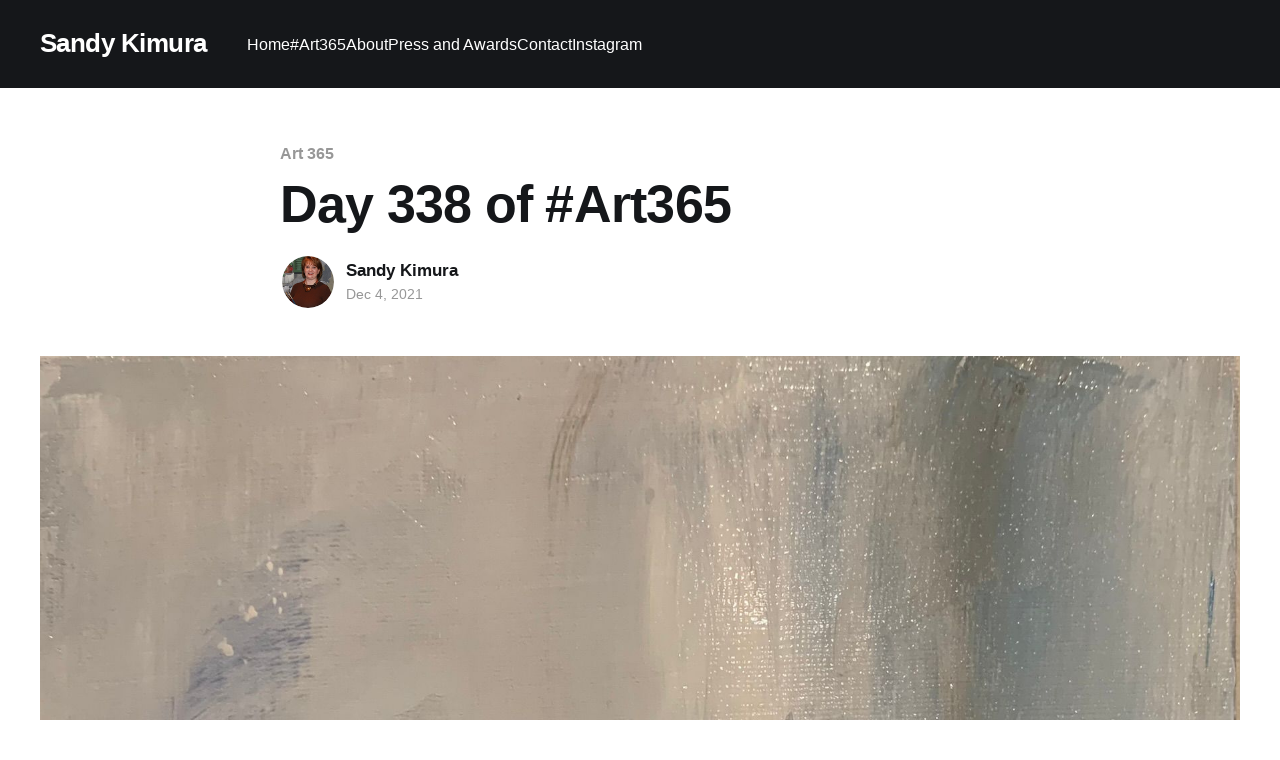

--- FILE ---
content_type: text/html; charset=utf-8
request_url: https://www.kimuradesignart.com/day-338-of-art365/
body_size: 4018
content:
<!DOCTYPE html>
<html lang="en" class="auto-color">
<head>

    <title>Day 338 of #Art365</title>
    <meta charset="utf-8" />
    <meta http-equiv="X-UA-Compatible" content="IE=edge" />
    <meta name="HandheldFriendly" content="True" />
    <meta name="viewport" content="width=device-width, initial-scale=1.0" />

    <link rel="stylesheet" type="text/css" href="/assets/built/screen.css?v=c837194541" />

    <link rel="canonical" href="https://www.kimuradesignart.com/day-338-of-art365/" />
    <meta name="referrer" content="no-referrer-when-downgrade" />
    <link rel="amphtml" href="https://www.kimuradesignart.com/day-338-of-art365/amp/" />
    
    <meta property="og:site_name" content="Sandy Kimura" />
    <meta property="og:type" content="article" />
    <meta property="og:title" content="Day 338 of #Art365" />
    <meta property="og:description" content="Emotional Mirage.  Oil on 8&quot;x8&quot; canvas panel." />
    <meta property="og:url" content="https://www.kimuradesignart.com/day-338-of-art365/" />
    <meta property="og:image" content="https://www.kimuradesignart.com/content/images/2021/12/IMG_8770.jpeg" />
    <meta property="article:published_time" content="2021-12-04T22:13:00.000Z" />
    <meta property="article:modified_time" content="2021-12-06T22:13:46.000Z" />
    <meta property="article:tag" content="Art 365" />
    
    <meta property="article:publisher" content="https://www.facebook.com/sandra.o.kimura/" />
    <meta name="twitter:card" content="summary_large_image" />
    <meta name="twitter:title" content="Day 338 of #Art365" />
    <meta name="twitter:description" content="Emotional Mirage.  Oil on 8&quot;x8&quot; canvas panel." />
    <meta name="twitter:url" content="https://www.kimuradesignart.com/day-338-of-art365/" />
    <meta name="twitter:image" content="https://www.kimuradesignart.com/content/images/2021/12/IMG_8770.jpeg" />
    <meta name="twitter:label1" content="Written by" />
    <meta name="twitter:data1" content="Sandy Kimura" />
    <meta name="twitter:label2" content="Filed under" />
    <meta name="twitter:data2" content="Art 365" />
    <meta property="og:image:width" content="1794" />
    <meta property="og:image:height" content="1752" />
    
    <script type="application/ld+json">
{
    "@context": "https://schema.org",
    "@type": "Article",
    "publisher": {
        "@type": "Organization",
        "name": "Sandy Kimura",
        "url": "https://www.kimuradesignart.com/",
        "logo": {
            "@type": "ImageObject",
            "url": "https://www.kimuradesignart.com/favicon.ico",
            "width": 48,
            "height": 48
        }
    },
    "author": {
        "@type": "Person",
        "name": "Sandy Kimura",
        "image": {
            "@type": "ImageObject",
            "url": "https://www.kimuradesignart.com/content/images/2022/02/image-3.png",
            "width": 348,
            "height": 432
        },
        "url": "https://www.kimuradesignart.com/author/sandy/",
        "sameAs": [
            "https://www.kimuradesignart.com"
        ]
    },
    "headline": "Day 338 of #Art365",
    "url": "https://www.kimuradesignart.com/day-338-of-art365/",
    "datePublished": "2021-12-04T22:13:00.000Z",
    "dateModified": "2021-12-06T22:13:46.000Z",
    "image": {
        "@type": "ImageObject",
        "url": "https://www.kimuradesignart.com/content/images/2021/12/IMG_8770.jpeg",
        "width": 1794,
        "height": 1752
    },
    "keywords": "Art 365",
    "description": "Emotional Mirage.  Oil on 8&quot;x8&quot; canvas panel.",
    "mainEntityOfPage": {
        "@type": "WebPage",
        "@id": "https://www.kimuradesignart.com/"
    }
}
    </script>

    <meta name="generator" content="Ghost 5.8" />
    <link rel="alternate" type="application/rss+xml" title="Sandy Kimura" href="https://www.kimuradesignart.com/rss/" />
    <script defer src="https://cdn.jsdelivr.net/npm/@tryghost/portal@~2.5/umd/portal.min.js" data-ghost="https://www.kimuradesignart.com/" data-key="a40dc395891fc00daf1f358839" data-api="https://www.kimuradesignart.com/ghost/api/content/" crossorigin="anonymous"></script><style id="gh-members-styles">.gh-post-upgrade-cta-content,
.gh-post-upgrade-cta {
    display: flex;
    flex-direction: column;
    align-items: center;
    font-family: -apple-system, BlinkMacSystemFont, 'Segoe UI', Roboto, Oxygen, Ubuntu, Cantarell, 'Open Sans', 'Helvetica Neue', sans-serif;
    text-align: center;
    width: 100%;
    color: #ffffff;
    font-size: 16px;
}

.gh-post-upgrade-cta-content {
    border-radius: 8px;
    padding: 40px 4vw;
}

.gh-post-upgrade-cta h2 {
    color: #ffffff;
    font-size: 28px;
    letter-spacing: -0.2px;
    margin: 0;
    padding: 0;
}

.gh-post-upgrade-cta p {
    margin: 20px 0 0;
    padding: 0;
}

.gh-post-upgrade-cta small {
    font-size: 16px;
    letter-spacing: -0.2px;
}

.gh-post-upgrade-cta a {
    color: #ffffff;
    cursor: pointer;
    font-weight: 500;
    box-shadow: none;
    text-decoration: underline;
}

.gh-post-upgrade-cta a:hover {
    color: #ffffff;
    opacity: 0.8;
    box-shadow: none;
    text-decoration: underline;
}

.gh-post-upgrade-cta a.gh-btn {
    display: block;
    background: #ffffff;
    text-decoration: none;
    margin: 28px 0 0;
    padding: 8px 18px;
    border-radius: 4px;
    font-size: 16px;
    font-weight: 600;
}

.gh-post-upgrade-cta a.gh-btn:hover {
    opacity: 0.92;
}</style>
    <script defer src="https://cdn.jsdelivr.net/npm/@tryghost/sodo-search@~1.1/umd/sodo-search.min.js" data-key="a40dc395891fc00daf1f358839" data-styles="https://cdn.jsdelivr.net/npm/@tryghost/sodo-search@~1.1/umd/main.css" data-sodo-search="https://www.kimuradesignart.com/" crossorigin="anonymous"></script>
    <script defer src="/public/cards.min.js?v=c837194541"></script>
    <link rel="stylesheet" type="text/css" href="/public/cards.min.css?v=c837194541">
    <style type='text/css'>
    .site-header-cover {
        filter: brightness(50%);
    }
    .footer-cta,
    .gh-head-actions,
    .site-footer a[href^="https://ghost.org"] { display: none; }
</style><style>:root {--ghost-accent-color: #15171A;}</style>

</head>
<body class="post-template tag-art365 has-cover">
<div class="viewport">

    <header id="gh-head" class="gh-head outer">
        <nav class="gh-head-inner inner">

            <div class="gh-head-brand">
                <a class="gh-head-logo no-image" href="https://www.kimuradesignart.com">
                        Sandy Kimura
                </a>
                <div class="gh-head-brand-wrapper">
                    <button class="gh-search" data-ghost-search><svg xmlns="http://www.w3.org/2000/svg" fill="none" viewBox="0 0 24 24" stroke="currentColor" stroke-width="2" width="20" height="20"><path stroke-linecap="round" stroke-linejoin="round" d="M21 21l-6-6m2-5a7 7 0 11-14 0 7 7 0 0114 0z"></path></svg></button>
                    <a class="gh-burger" role="button">
                        <div class="gh-burger-box">
                            <div class="gh-burger-inner"></div>
                        </div>
                    </a>
                </div>
            </div>
            <div class="gh-head-menu">
                <ul class="nav">
    <li class="nav-home"><a href="https://www.kimuradesignart.com/">Home</a></li>
    <li class="nav-art365"><a href="https://www.kimuradesignart.com/tag/art365/">#Art365</a></li>
    <li class="nav-about"><a href="https://www.kimuradesignart.com/about/">About</a></li>
    <li class="nav-press-and-awards"><a href="https://www.kimuradesignart.com/press/">Press and Awards</a></li>
    <li class="nav-contact"><a href="https://www.kimuradesignart.com/contact/">Contact</a></li>
    <li class="nav-instagram"><a href="https://www.instagram.com/sandykimura/?hl=en">Instagram</a></li>
</ul>

            </div>
            <div class="gh-head-actions">
                <button class="gh-search" data-ghost-search><svg xmlns="http://www.w3.org/2000/svg" fill="none" viewBox="0 0 24 24" stroke="currentColor" stroke-width="2" width="20" height="20"><path stroke-linecap="round" stroke-linejoin="round" d="M21 21l-6-6m2-5a7 7 0 11-14 0 7 7 0 0114 0z"></path></svg></button>
                <div class="gh-social">
                        <a class="gh-social-link gh-social-facebook" href="https://www.facebook.com/sandra.o.kimura/" title="Facebook" target="_blank" rel="noopener"><svg class="icon" viewBox="0 0 24 24" xmlns="http://www.w3.org/2000/svg" fill="currentColor"><path d="M23.9981 11.9991C23.9981 5.37216 18.626 0 11.9991 0C5.37216 0 0 5.37216 0 11.9991C0 17.9882 4.38789 22.9522 10.1242 23.8524V15.4676H7.07758V11.9991H10.1242V9.35553C10.1242 6.34826 11.9156 4.68714 14.6564 4.68714C15.9692 4.68714 17.3424 4.92149 17.3424 4.92149V7.87439H15.8294C14.3388 7.87439 13.8739 8.79933 13.8739 9.74824V11.9991H17.2018L16.6698 15.4676H13.8739V23.8524C19.6103 22.9522 23.9981 17.9882 23.9981 11.9991Z"/></svg></a>
                </div>
                        <a class="gh-head-button" href="#/portal/signup" data-portal="signup">Subscribe</a>
            </div>
        </nav>
    </header>

    <div class="site-content">
        



<main id="site-main" class="site-main">
<article class="article post tag-art365 ">

    <header class="article-header gh-canvas">

        <div class="article-tag post-card-tags">
                <span class="post-card-primary-tag">
                    <a href="/tag/art365/">Art 365</a>
                </span>
        </div>

        <h1 class="article-title">Day 338 of #Art365</h1>


        <div class="article-byline">
        <section class="article-byline-content">

            <ul class="author-list">
                <li class="author-list-item">
                    <a href="/author/sandy/" class="author-avatar">
                        <img class="author-profile-image" src="/content/images/size/w100/2022/02/image-3.png" alt="Sandy Kimura" />
                    </a>
                </li>
            </ul>

            <div class="article-byline-meta">
                <h4 class="author-name"><a href="/author/sandy/">Sandy Kimura</a></h4>
                <div class="byline-meta-content">
                    <time class="byline-meta-date" datetime="2021-12-04">Dec 4, 2021</time>
                </div>
            </div>

        </section>
        </div>

            <figure class="article-image">
                <img
                    srcset="/content/images/size/w300/2021/12/IMG_8770.jpeg 300w,
                            /content/images/size/w600/2021/12/IMG_8770.jpeg 600w,
                            /content/images/size/w1000/2021/12/IMG_8770.jpeg 1000w,
                            /content/images/size/w2000/2021/12/IMG_8770.jpeg 2000w"
                    sizes="(min-width: 1400px) 1400px, 92vw"
                    src="/content/images/size/w2000/2021/12/IMG_8770.jpeg"
                    alt="Day 338 of #Art365"
                />
            </figure>

    </header>

    <section class="gh-content gh-canvas">
        <p>Emotional Mirage.  Oil on 8"x8" canvas panel.</p>
    </section>


</article>
</main>

    <section class="footer-cta outer">
        <div class="inner">
            <h2 class="footer-cta-title">Sign up for more like this.</h2>
            <a class="footer-cta-button" href="#/portal" data-portal>
                <div class="footer-cta-input">Enter your email</div>
                <span>Subscribe</span>
            </a>
        </div>
    </section>



            <aside class="read-more-wrap outer">
                <div class="read-more inner">
                        
<article class="post-card post no-image">


    <div class="post-card-content">

        <a class="post-card-content-link" href="/12-in-2022-4/">
            <header class="post-card-header">
                <div class="post-card-tags">
                </div>
                <h2 class="post-card-title">
                    12 in 2022
                </h2>
            </header>
                <div class="post-card-excerpt">April's painting. #4 of 12 in 2022. Sometimes it's gray, a composition in black
and white.  Acrylic on 36"x 36" canvas.</div>
        </a>

        <footer class="post-card-meta">
            <time class="post-card-meta-date" datetime="2022-05-01">May 1, 2022</time>
        </footer>

    </div>

</article>
                        
<article class="post-card post no-image">


    <div class="post-card-content">

        <a class="post-card-content-link" href="/12-in-2022-3/">
            <header class="post-card-header">
                <div class="post-card-tags">
                </div>
                <h2 class="post-card-title">
                    12 in 2022
                </h2>
            </header>
                <div class="post-card-excerpt">March's painting.#3 of 12 in 2022. Earth, Wind and Fire. Oil on 12"x 24"canvas.</div>
        </a>

        <footer class="post-card-meta">
            <time class="post-card-meta-date" datetime="2022-03-31">Mar 31, 2022</time>
        </footer>

    </div>

</article>
                        
<article class="post-card post">

    <a class="post-card-image-link" href="/12-in-2022-2/">

        <img class="post-card-image"
            srcset="/content/images/size/w300/2022/04/IMG_9697.jpeg 300w,
                    /content/images/size/w600/2022/04/IMG_9697.jpeg 600w,
                    /content/images/size/w1000/2022/04/IMG_9697.jpeg 1000w,
                    /content/images/size/w2000/2022/04/IMG_9697.jpeg 2000w"
            sizes="(max-width: 1000px) 400px, 800px"
            src="/content/images/size/w600/2022/04/IMG_9697.jpeg"
            alt="12 in 2022"
            loading="lazy"
        />


    </a>

    <div class="post-card-content">

        <a class="post-card-content-link" href="/12-in-2022-2/">
            <header class="post-card-header">
                <div class="post-card-tags">
                </div>
                <h2 class="post-card-title">
                    12 in 2022
                </h2>
            </header>
                <div class="post-card-excerpt">February's painting.#2 of 12 in 2022.  City Lights. Oil on 24"x48" canvas.</div>
        </a>

        <footer class="post-card-meta">
            <time class="post-card-meta-date" datetime="2022-02-28">Feb 28, 2022</time>
        </footer>

    </div>

</article>
                </div>
            </aside>



    </div>

    <footer class="site-footer outer">
        <div class="inner">
            <section class="copyright"><a href="https://www.kimuradesignart.com">Sandy Kimura</a> &copy; 2026</section>
            <nav class="site-footer-nav">
                
            </nav>
            <div><a href="https://ghost.org/" target="_blank" rel="noopener">Powered by Ghost</a></div>
        </div>
    </footer>

</div>


<script
    src="https://code.jquery.com/jquery-3.5.1.min.js"
    integrity="sha256-9/aliU8dGd2tb6OSsuzixeV4y/faTqgFtohetphbbj0="
    crossorigin="anonymous">
</script>
<script src="/assets/built/casper.js?v=c837194541"></script>
<script>
$(document).ready(function () {
    // Mobile Menu Trigger
    $('.gh-burger').click(function () {
        $('body').toggleClass('gh-head-open');
    });
    // FitVids - Makes video embeds responsive
    $(".gh-content").fitVids();
});
</script>



<script defer src="https://static.cloudflareinsights.com/beacon.min.js/vcd15cbe7772f49c399c6a5babf22c1241717689176015" integrity="sha512-ZpsOmlRQV6y907TI0dKBHq9Md29nnaEIPlkf84rnaERnq6zvWvPUqr2ft8M1aS28oN72PdrCzSjY4U6VaAw1EQ==" data-cf-beacon='{"version":"2024.11.0","token":"5a52a589493c4c04b4e2faeda26245df","r":1,"server_timing":{"name":{"cfCacheStatus":true,"cfEdge":true,"cfExtPri":true,"cfL4":true,"cfOrigin":true,"cfSpeedBrain":true},"location_startswith":null}}' crossorigin="anonymous"></script>
</body>
</html>
